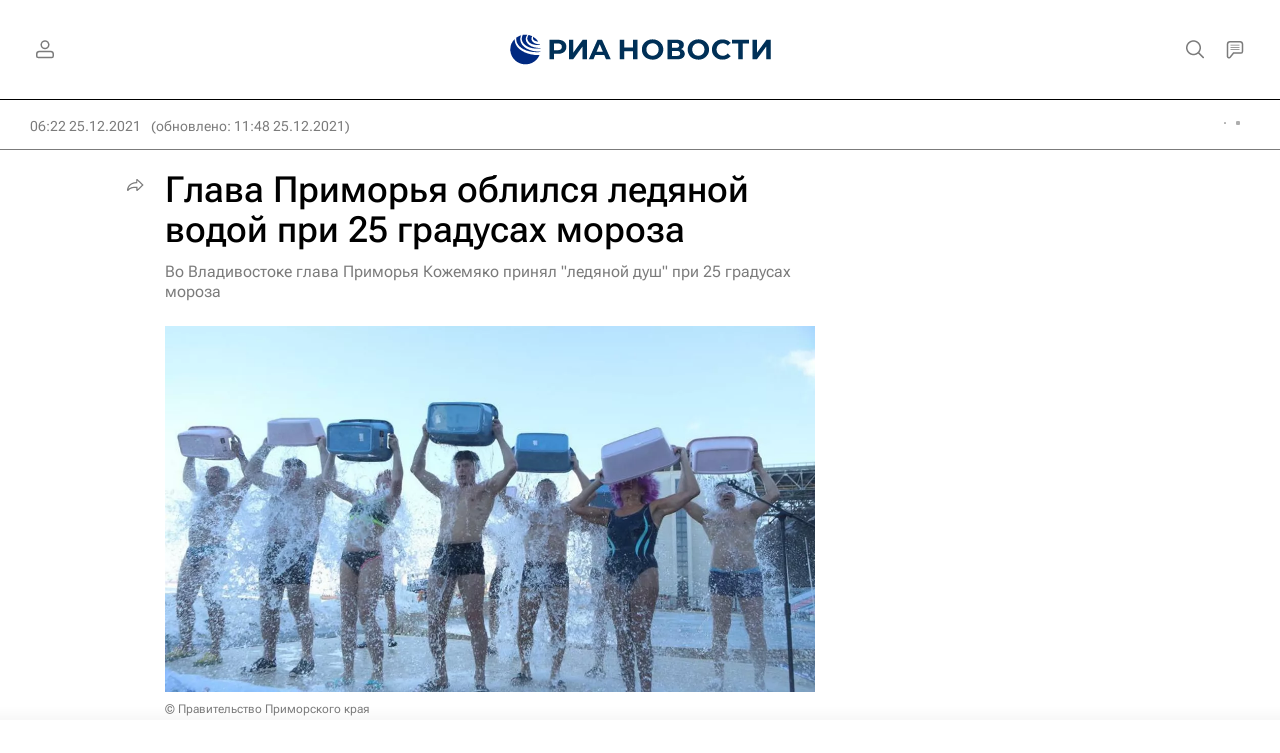

--- FILE ---
content_type: text/html
request_url: https://tns-counter.ru/nc01a**R%3Eundefined*rian_ru/ru/UTF-8/tmsec=rian_ru/481231609***
body_size: 16
content:
22326E006974B48CG1769256076:22326E006974B48CG1769256076